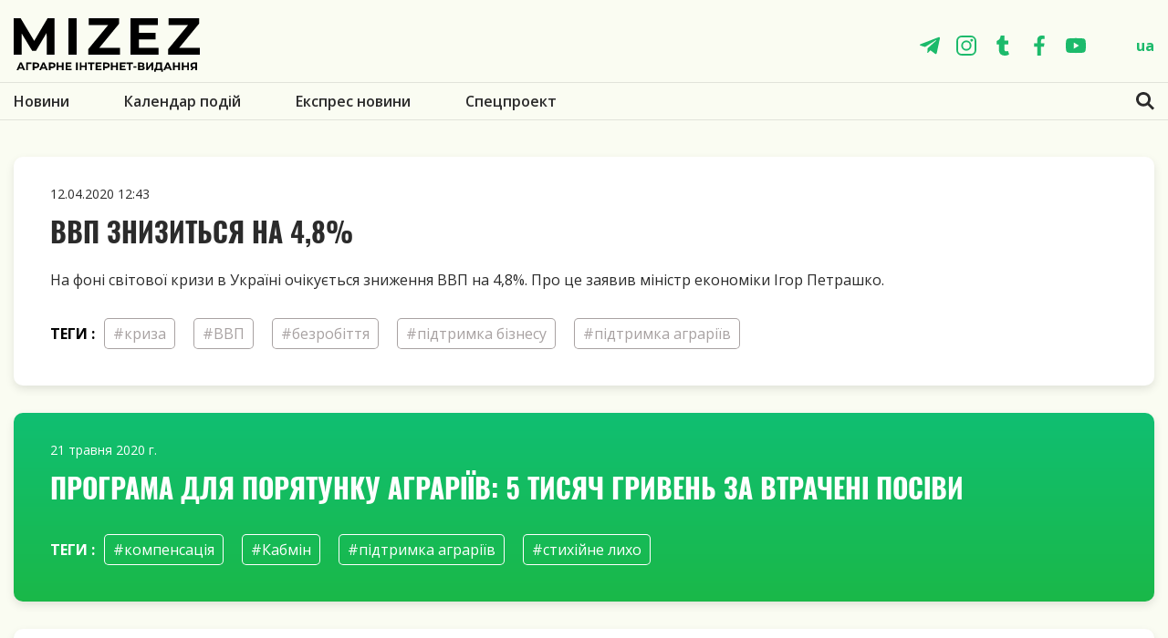

--- FILE ---
content_type: text/html; charset=utf-8
request_url: https://mizez.com/tags/pdtrimka-agrarv
body_size: 6254
content:
<!DOCTYPE html>
<html lang="ua">
<head>
<link rel="stylesheet" href="https://mizez.com/cache/css/ad5f4aaf170a95f46ba2e75dcfb9923e.css" type="text/css" media="screen" title="stylesheet">
<meta name="robots" content="all">
<link rel="alternate" type="application/rss+xml" title="RSS" href="https://mizez.com/news/rss/"><title>підтримка аграріїв — Теги — mizez</title>
<meta charset="utf-8">
<meta content="Russian" name="language">
<meta name="description" content="">
<meta name="keywords" content="">
<script data-ad-client="ca-pub-9953365582472819" async src="https://pagead2.googlesyndication.com/pagead/js/adsbygoogle.js"></script>
<script async src="https://pagead2.googlesyndication.com/pagead/js/adsbygoogle.js?client=ca-pub-5256916838350651" crossorigin="anonymous"></script>
<script>(adsbygoogle = window.adsbygoogle || []).push({});</script>
<meta name="viewport" content="width=device-width, initial-scale=1, shrink-to-fit=no">
<link rel="shortcut icon" type="image/x-icon" sizes="192x192" href="https://mizez.com/favicon192px.ico">
<link rel="shortcut icon" type="image/x-icon" sizes="120x120" href="https://mizez.com/favicon120px.ico">
<link rel="shortcut icon" type="image/x-icon" sizes="60x60" href="https://mizez.com/favicon60px.ico">
<link rel="shortcut icon" type="image/x-icon" sizes="32x32" href="https://mizez.com/favicon32px.ico">
<link rel="shortcut icon" type="image/x-icon" sizes="16x16" href="https://mizez.com/favicon16px.ico">
  <link rel="stylesheet" type="text/css" href="https://mizez.com/custom/mizez/css/libs.css" />
<link rel="stylesheet" type="text/css" href="https://mizez.com/custom/mizez/css/main.css" />
<link rel="stylesheet" type="text/css" href="https://mizez.com/custom/mizez/css/owl/owl.carousel.min.css" />
<link rel="stylesheet" type="text/css" href="https://mizez.com/custom/mizez/css/owl/owl.theme.default.min.css" />
<link rel="stylesheet" type="text/css" href="https://mizez.com/custom/mizez/css/new-styles2.css" />
    <link href="https://mizez.com/cache/css/285fe399a6efdd67e39f0ee82633454e.css" rel="stylesheet" type="text/css">
</head>
<body>
  <div class="wrapper">
<header class="header ">
    <div class="header__mid">
        <div class="container">
            <div class="row">
                <div class="col-12">
                    <div class="header__line">
                        <div class="hamburger hamburger--collapse">
                            <div class="hamburger-box">
                                <div class="hamburger-inner"></div>
                            </div>
                        </div>
                        <div class="mid__box">
                            <a class="logo" href="https://mizez.com/">
                                <svg class="svg svg--logo2 ">
                                    <use xlink:href="https://mizez.com/custom/mizez/img/svg/symbol/sprite.svg#logo2"></use>
                                </svg>
                            </a>
                        </div>
                        <div class="header__right">
                            <div class="soc">
                                <a class="soc__link" href="https://t.me/mizez">
                                    <svg class="svg svg--tg ">
                                        <use xlink:href="https://mizez.com/custom/mizez/img/svg/symbol/sprite.svg#tg"></use>
                                    </svg>
                                </a>
                                <a class="soc__link" href="https://www.instagram.com/mizez_com/">
                                    <svg class="svg svg--sc_2 ">
                                        <use xlink:href="https://mizez.com/custom/mizez/img/svg/symbol/sprite.svg#inst"></use>
                                    </svg>
                                </a>
                                <a class="soc__link" href="https://twitter.com/MIZEZCOM">
                                    <svg class="svg svg--sc_3 ">
                                        <use xlink:href="https://mizez.com/custom/mizez/img/svg/symbol/sprite.svg#sc_3"></use>
                                    </svg>
                                </a>
                                <a class="soc__link" href="https://www.facebook.com/mizezcom/">
                                    <svg class="svg svg--sc_4 ">
                                        <use xlink:href="https://mizez.com/custom/mizez/img/svg/symbol/sprite.svg#sc_4"></use>
                                    </svg>
                                </a>
                                <a class="soc__link" href="https://www.youtube.com/channel/UC9eLA32dzzsOybT873u7stg">
                                    <svg class="svg svg--sc_5 ">
                                        <use xlink:href="https://mizez.com/custom/mizez/img/svg/symbol/sprite.svg#sc_5"></use>
                                    </svg>
                                </a>
                            </div>
                            <div class="lang list-addition">
                                <div class="lang__option">ua</div><ul><li><a href="https://mizez.com/ru/">ru</a></li><li><a href="https://mizez.com/en/">en</a></li></ul>
                            </div>
                        </div>
                        <div class="search-toggle search-toggle-mobile modal-open" data-open-modal="search">
                            <svg class="svg svg--search ">
                                <use xlink:href="https://mizez.com/custom/mizez/img/svg/symbol/sprite.svg#search"></use>
                            </svg>
                        </div>
                        <div class="lang-mobile">
                            <a class="lang-mobile__item lang-mobile__item--active" href="">ua</a><a class="lang-mobile__item " href="https://mizez.com/ru/">ru</a><a class="lang-mobile__item " href="https://mizez.com/en/">en</a>
                        </div>
                    </div>
                </div>
            </div>
        </div>
    </div>
    <div class="header__top">
        <div class="container">
            <div class="row">
                <div class="col-12">
                    <div class="top__box">
<form role="search" action="https://mizez.com/search" class="search-form js_search_form search_form" method="get" id="search">
<input type="hidden" name="module" value="search">
<button class="search-submit" type="submit">
    <svg class="svg svg--search ">
        <use xlink:href="/custom/mizez/img/svg/symbol/sprite.svg#search"></use>
    </svg>
</button>
<input class="search-field" type="text" placeholder="Пошук MIZEZ" value="" name="searchword"/>
</form>
                        <nav class="nav"><ul><li><a href="https://mizez.com/news">Новини</a></li><li><a href="https://mizez.com/events">Календар подій</a></li><li><a href="https://mizez.com/agrostrchka">Експрес новини</a></li><li><a href="https://mizez.com/spetsproekt">Спецпроект</a></li></ul></nav>
                        <div class="soc soc--mobile">
                            <a class="soc__link" href="https://t.me/mizez">
                                <svg class="svg svg--tg ">
                                    <use xlink:href="https://mizez.com/custom/mizez/img/svg/symbol/sprite.svg#tg"></use>
                                </svg>
                            </a>
                            <a class="soc__link" href="https://www.instagram.com/mizez_com/">
                                <svg class="svg svg--sc_2 ">
                                    <use xlink:href="https://mizez.com/custom/mizez/img/svg/symbol/sprite.svg#inst"></use>
                                </svg>
                            </a>
                            <a class="soc__link" href="https://twitter.com/MIZEZCOM">
                                <svg class="svg svg--sc_3 ">
                                    <use xlink:href="https://mizez.com/custom/mizez/img/svg/symbol/sprite.svg#sc_3"></use>
                                </svg>
                            </a>
                            <a class="soc__link" href="https://www.facebook.com/mizezcom/">
                                <svg class="svg svg--sc_4 ">
                                    <use xlink:href="https://mizez.com/custom/mizez/img/svg/symbol/sprite.svg#sc_4"></use>
                                </svg>
                            </a>
                            <a class="soc__link" href="https://www.youtube.com/channel/UC9eLA32dzzsOybT873u7stg">
                                <svg class="svg svg--sc_5 ">
                                    <use xlink:href="https://mizez.com/custom/mizez/img/svg/symbol/sprite.svg#sc_5"></use>
                                </svg>
                            </a>
                        </div>
                        <div class="search-toggle search-toggle--js">
                            <svg class="svg svg--search ">
                                <use xlink:href="https://mizez.com/custom/mizez/img/svg/symbol/sprite.svg#search"></use>
                            </svg>
                            <svg class="svg svg--close ">
                                <use xlink:href="https://mizez.com/custom/mizez/img/svg/symbol/sprite.svg#close"></use>
                            </svg>
                        </div>
                    </div>
                </div>
            </div>
        </div>
    </div>
</header>
    <div class="some-news">
        <div class="container">
          <div class="row">
            <div class="col-12">
              <div class="articles"><div class="article ">
    <div class="article__header"> <div class="article__date">12.04.2020 12:43</div>
    </div>
    <h2> <a href="https://mizez.com/agrostrchka/vvp-znizitsya-na-48">ВВП знизиться на 4,8%</a></h2>
    <p><p><span style="font-weight: 400;">На фоні світової кризи в Україні очікується зниження ВВП на 4,8%. Про це заявив міністр економіки Ігор Петрашко.</span></p></p>
	<div class="tags-wrap__list">
  <div class="tags-wrap__title">теги :</div><div class="tags-wrap__item"><a href="https://mizez.com/tags/kriza" rel="tag">#криза</a></div><div class="tags-wrap__item"><a href="https://mizez.com/tags/vvp" rel="tag">#ВВП</a></div><div class="tags-wrap__item"><a href="https://mizez.com/tags/bezrobttya" rel="tag">#безробіття</a></div><div class="tags-wrap__item"><a href="https://mizez.com/tags/pdtrimka-bznesu" rel="tag">#підтримка бізнесу</a></div><div class="tags-wrap__item"><a href="https://mizez.com/tags/pdtrimka-agrarv" rel="tag">#підтримка аграріїв</a></div></div></div><div class="article ">
    <div class="article__header"> <div class="article__date">21 травня 2020  г.</div>
    </div>
    <h2> <a href="https://mizez.com/news/programa-dlya-poryatunku-agrarv-5-tisyach-griven-z">Програма для порятунку аграріїв: 5 тисяч гривень за втрачені посіви</a></h2>
    <p></p>
	<div class="tags-wrap__list">
  <div class="tags-wrap__title">теги :</div><div class="tags-wrap__item"><a href="https://mizez.com/tags/kompensatsya" rel="tag">#компенсація</a></div><div class="tags-wrap__item"><a href="https://mizez.com/tags/kabmn" rel="tag">#Кабмін</a></div><div class="tags-wrap__item"><a href="https://mizez.com/tags/pdtrimka-agrarv" rel="tag">#підтримка аграріїв</a></div><div class="tags-wrap__item"><a href="https://mizez.com/tags/stikhyne-likho" rel="tag">#стихійне лихо</a></div></div></div><div class="article ">
    <div class="article__header"> <div class="article__date">21 травня 2020  г.</div>
    </div>
    <h2> <a href="https://mizez.com/news/ukransk-agrar-povinn-zaroblyati-ne-300-a-3000-vro-">“Українські аграрії повинні заробляти не 300, а 3000 євро з гектара” — агропідприємець</a></h2>
    <p></p>
	<div class="tags-wrap__list">
  <div class="tags-wrap__title">теги :</div><div class="tags-wrap__item"><a href="https://mizez.com/tags/fermerstvo442" rel="tag">#фермерство</a></div><div class="tags-wrap__item"><a href="https://mizez.com/tags/pdtrimka-agrarv" rel="tag">#підтримка аграріїв</a></div><div class="tags-wrap__item"><a href="https://mizez.com/tags/zarobtchani995" rel="tag">#заробітчани</a></div></div></div><div class="article ">
    <div class="article__header"> <div class="article__date">22 травня 2020  г.</div>
    </div>
    <h2> <a href="https://mizez.com/news/denis-shmigal-obgovoriv-z-fermerami-mekhanzmi-pdtr">Денис Шмигаль обговорив із фермерами механізми підтримки аграрного бізнесу</a></h2>
    <p></p>
	<div class="tags-wrap__list">
  <div class="tags-wrap__title">теги :</div><div class="tags-wrap__item"><a href="https://mizez.com/tags/agrarii" rel="tag">#аграрії</a></div><div class="tags-wrap__item"><a href="https://mizez.com/tags/kabmn" rel="tag">#Кабмін</a></div><div class="tags-wrap__item"><a href="https://mizez.com/tags/pdtrimka-agrarv" rel="tag">#підтримка аграріїв</a></div><div class="tags-wrap__item"><a href="https://mizez.com/tags/kompensatsii" rel="tag">#компенсації</a></div></div></div><div class="article ">
    <div class="article__header"> <div class="article__date">25 травня 2020  г.</div>
    </div>
    <h2> <a href="https://mizez.com/news/deyak-banki-vdmovilisya-kredituvati-drbnikh-fermer">Деякі банки відмовилися кредитувати дрібних фермерів</a></h2>
    <p><p><span>Українські банки відмовляються кредитувати дрібних фермерів та стартапи. Про це повідомив голова Асоціації фермерів Черкаської області Валерій Перепелиця. Це, за його словами, може негативно вплинути на розвиток дрібного фермерства та аграрної галузі загалом.</span></p></p>
	<div class="tags-wrap__list">
  <div class="tags-wrap__title">теги :</div><div class="tags-wrap__item"><a href="https://mizez.com/tags/podatki" rel="tag">#податки</a></div><div class="tags-wrap__item"><a href="https://mizez.com/tags/pdtrimka-agrarv" rel="tag">#підтримка аграріїв</a></div><div class="tags-wrap__item"><a href="https://mizez.com/tags/banki" rel="tag">#банки</a></div><div class="tags-wrap__item"><a href="https://mizez.com/tags/drbn-fermeri" rel="tag">#дрібні фермери</a></div><div class="tags-wrap__item"><a href="https://mizez.com/tags/kredituvannya" rel="tag">#кредитування</a></div></div></div><div class="article ">
    <div class="article__header"> <div class="article__date">25 травня 2020  г.</div>
    </div>
    <h2> <a href="https://mizez.com/news/pdtrimka-agrarnogo-bznesu-premr-mnstr-posplkuvavsy">Підтримка аграрного бізнесу: прем'єр-міністр поспілкувався з аграріями</a></h2>
    <p><p><span>Денис Шмигаль провів із фермерами робочу зустріч, основною темою якої стало термінове створення програм для підтримки фермерів та сільгоспвиробників.</span></p></p>
	<div class="tags-wrap__list">
  <div class="tags-wrap__title">теги :</div><div class="tags-wrap__item"><a href="https://mizez.com/tags/koronavrus371" rel="tag">#коронавірус</a></div><div class="tags-wrap__item"><a href="https://mizez.com/tags/fermerstvo442" rel="tag">#фермерство</a></div><div class="tags-wrap__item"><a href="https://mizez.com/tags/kriza" rel="tag">#криза</a></div><div class="tags-wrap__item"><a href="https://mizez.com/tags/agrarii" rel="tag">#аграрії</a></div><div class="tags-wrap__item"><a href="https://mizez.com/tags/pdtrimka-agrarv" rel="tag">#підтримка аграріїв</a></div></div></div><div class="article ">
    <div class="article__header"> <div class="article__date">16 червня 2020  г.</div>
    </div>
    <h2> <a href="https://mizez.com/news/vropeyskiy-fond-nadav-agroprospers-banku-kredit-u-">Європейський фонд надав Агропросперіс Банку кредит у розмірі 5 млн євро для підтримки українських фермерів</a></h2>
    <p><p><span style="font-weight: 400;">Європейський фонд для Південно-Східної Європи (EFSE) у рамках ініціативи Європейського союзу EU4Business надав </span><span style="text-decoration: underline;"><a href="https://ap-bank.com/about-us"><span style="font-weight: 400;">Агропросперіс Банку</span></a></span><span style="font-weight: 400;"> кредит у розмірі 5 мільйонів євро для фінансування сільськогосподарських підприємств. </span></p></p>
	<div class="tags-wrap__list">
  <div class="tags-wrap__title">теги :</div><div class="tags-wrap__item"><a href="https://mizez.com/tags/kredit" rel="tag">#кредит</a></div><div class="tags-wrap__item"><a href="https://mizez.com/tags/pdtrimka-agrarv" rel="tag">#підтримка аграріїв</a></div><div class="tags-wrap__item"><a href="https://mizez.com/tags/bank" rel="tag">#банк</a></div><div class="tags-wrap__item"><a href="https://mizez.com/tags/agroprospers-bank" rel="tag">#Агропросперіс Банк</a></div><div class="tags-wrap__item"><a href="https://mizez.com/tags/kredituvannya-fermerv" rel="tag">#кредитування фермерів</a></div></div></div><div class="article ">
    <div class="article__header"> <div class="article__date">18 червня 2020  г.</div>
    </div>
    <h2> <a href="https://mizez.com/news/kabnet-mnstrv-udoskonaliv-programu-dostupn-krediti">Кабінет міністрів удосконалив програму «Доступні кредити 5-7-9»</a></h2>
    <p><p><span style="font-weight: 400;">17 червня на засіданні уряду було ухвалено постанову про вдосконалення держпідтримки вітчизняного малого бізнесу в межах програми &laquo;Доступні кредити 5-7-9&raquo;. Про це повідомила прес-служба Міністерства розвитку економіки, торгівлі та сільського господарства України.</span></p></p>
	<div class="tags-wrap__list">
  <div class="tags-wrap__title">теги :</div><div class="tags-wrap__item"><a href="https://mizez.com/tags/kredit" rel="tag">#кредит</a></div><div class="tags-wrap__item"><a href="https://mizez.com/tags/pdtrimka-agrarv" rel="tag">#підтримка аграріїв</a></div><div class="tags-wrap__item"><a href="https://mizez.com/tags/uryad" rel="tag">#уряд</a></div><div class="tags-wrap__item"><a href="https://mizez.com/tags/gosprogramma" rel="tag">#держпрограма</a></div><div class="tags-wrap__item"><a href="https://mizez.com/tags/fnansuvannya" rel="tag">#фінансування</a></div></div></div><div class="article ">
    <div class="article__header"> <div class="article__date">01 липня 2020  г.</div>
    </div>
    <h2> <a href="https://mizez.com/news/skorochennya-agronvestitsy-v-ukran">Скорочення агроінвестицій в Україні</a></h2>
    <p><p align="justify"><span lang="uk-UA">Загальні капітальні інвестиції у національну економіку падають. Зокрема через відсутність стимулів з боку держави. Про це повідомив завідувач відділу інвестиційного та матеріально-технічного забезпечення Національного наукового центру "Інститут аграрної економіки", д.е.н. Олександр Захарчук.</span></p></p>
	<div class="tags-wrap__list">
  <div class="tags-wrap__title">теги :</div><div class="tags-wrap__item"><a href="https://mizez.com/tags/biznes" rel="tag">#бізнес</a></div><div class="tags-wrap__item"><a href="https://mizez.com/tags/selskoe-khozyaystvo" rel="tag">#сільське господарство</a></div><div class="tags-wrap__item"><a href="https://mizez.com/tags/ekonomka492" rel="tag">#економіка</a></div><div class="tags-wrap__item"><a href="https://mizez.com/tags/pdtrimka-agrarv" rel="tag">#підтримка аграріїв</a></div><div class="tags-wrap__item"><a href="https://mizez.com/tags/nvestits" rel="tag">#інвестиції</a></div></div></div><div class="article ">
    <div class="article__header"> <div class="article__date">13 липня 2020  г.</div>
    </div>
    <h2> <a href="https://mizez.com/news/shmigal-vislovivsya-proti-zblshennya-podatku-na-ge">Шмигаль висловився проти збільшення податку на гектар землі</a></h2>
    <p></p>
	<div class="tags-wrap__list">
  <div class="tags-wrap__title">теги :</div><div class="tags-wrap__item"><a href="https://mizez.com/tags/agrarii" rel="tag">#аграрії</a></div><div class="tags-wrap__item"><a href="https://mizez.com/tags/kabmn" rel="tag">#Кабмін</a></div><div class="tags-wrap__item"><a href="https://mizez.com/tags/pdtrimka-agrarv" rel="tag">#підтримка аграріїв</a></div><div class="tags-wrap__item"><a href="https://mizez.com/tags/kompensatsii" rel="tag">#компенсації</a></div></div></div><form method="POST" action="https://mizez.com/tags/pdtrimka-agrarv/page2" class="col-12 paginator_more_form js_paginator_more_form articles__action ajax"><input type="hidden" name="more" value="1"><input type="hidden" name="uid" value="1EF07935"><input type="hidden" name="mode" value="model"><input type="hidden" name="module" value="tags"><input type="hidden" name="action" value="list_module"><input type="submit" value="Більше новин" class="paginator_more_button js_paginator_more_button btn btn--grey"></form></div>
        </div>
      </div>
    </div>
  </div>
  </div>
<div class="container">
	<ins class="adsbygoogle"
		 style="display:block"
		 data-ad-client="ca-pub-5256916838350651"
		 data-ad-slot="6661556741"
		 data-ad-format="auto"
		 data-full-width-responsive="true"></ins>
</div>
<footer class="foot">
    <div class="foot__top">
        <div class="container">
            <div class="row">
                <div class="col-12 col-md-4 col-lg-3">
                    <div class="foot__logo">
                        <a class="logo" href="https://mizez.com/">
                            <svg class="svg svg--logo2">
                                <use xlink:href="https://mizez.com/custom/mizez/img/svg/symbol/sprite.svg#logo2"></use>
                            </svg>
                        </a>
                    </div>
                </div>
                <div class="col-12 col-md-4 col-lg-3">
                    <div class="soc">
                        <a class="soc__link" href="https://t.me/mizez">
                            <svg class="svg svg--tg ">
                                <use xlink:href="https://mizez.com/custom/mizez/img/svg/symbol/sprite.svg#tg"></use>
                            </svg>
                        </a>
                        <a class="soc__link" href="https://www.instagram.com/mizez_com/">
                            <svg class="svg svg--sc_2 ">
                                <use xlink:href="https://mizez.com/custom/mizez/img/svg/symbol/sprite.svg#inst"></use>
                            </svg>
                        </a>
                        <a class="soc__link" href="https://twitter.com/MIZEZCOM">
                            <svg class="svg svg--sc_3 ">
                                <use xlink:href="https://mizez.com/custom/mizez/img/svg/symbol/sprite.svg#sc_3"></use>
                            </svg>
                        </a>
                        <a class="soc__link" href="https://www.facebook.com/mizezcom/">
                            <svg class="svg svg--sc_4 ">
                                <use xlink:href="https://mizez.com/custom/mizez/img/svg/symbol/sprite.svg#sc_4"></use>
                            </svg>
                        </a>
                        <a class="soc__link" href="https://www.youtube.com/channel/UC9eLA32dzzsOybT873u7stg">
                            <svg class="svg svg--sc_5 ">
                                <use xlink:href="https://mizez.com/custom/mizez/img/svg/symbol/sprite.svg#sc_5"></use>
                            </svg>
                        </a>
                    </div>
                </div>
                <div class="col-12 col-md-12 col-lg-6">
                    <div class="foot__signature">
                        Точка зору автора статті є його особистою думкою і може не збігатися з думкою редакції. Відповідальність за зміст сторінок, позначених плашкою «Партнерський матеріал», несе рекламодавець.
                    </div>
                </div>
            </div>
        </div>
    </div>
    <div class="foot__middle">
        <div class="container">
            <div class="row">
                <div class="col-12">
                    <nav class="nav"><ul><li><a href="https://mizez.com/">Головна</a></li><li><a href="https://mizez.com/news">Спецпроекти та новини</a></li><li><a href="https://mizez.com/events">Календар подій</a></li><li><a href="https://mizez.com/agrostrchka">Експрес новини</a></li><li><a href="https://mizez.com/reklama">Реклама</a></li><li><a href="https://mizez.com/pro-nas">Про нас</a></li><li><a href="https://mizez.com/kontakti">Контакти</a></li></ul></nav>
                </div>
            </div>
        </div>
    </div>
    <div class="foot__bottom">
        <div class="container">
            <div class="row">
                <div class="col-12">
                    <div class="foot__line">
                        <p class="foot__copyright">© 2026 Mizez</p>
                        <div class="lang"><div class="lang__text">Language:</div><div class="list-addition"><div class="lang__option">ua <div class="list-addition__arrow"></div></div><ul><li class="active"><a href="">ua</a></li><li><a href="https://mizez.com/ru/">ru</a></li><li><a href="https://mizez.com/en/">en</a></li></ul></div></div>
                        <a href="https://mizez.com/" title="Політика конфіденційності" class="foot__link">Політика конфіденційності</a>
                    </div>
                </div>
            </div>
        </div>
    </div>
</footer>
<div class="modal" id="modal-search">
    <div class="container">
        <row class="modal__inner">
            <div class="modal__content">
                <div class="modal__close close">
                    <div class="close__icon"></div>
                </div>
                <div class="modal__block">
<form class="modal__search-form" role="search" action="https://mizez.com/search" method="get">
<input type="hidden" name="module" value="search">
<input class="modal__search-field" type="text" placeholder="Пошук MIZEZ" value="" name="searchword"/>
<button class="modal__search-submit" type="submit">
    <svg class="svg svg--search ">
        <use xlink:href="/custom/mizez/img/svg/symbol/sprite.svg#search"></use>
    </svg>
</button>
</form>
                </div>
            </div>
        </row>
    </div>
</div>
  <div class="hidden">
  </div>
<link href="https://fonts.googleapis.com/css?family=Open+Sans:300,400,600,700,800&display=swap&subset=cyrillic" rel="stylesheet">
    <script type="text/javascript" src="https://mizez.com/custom/mizez/js/libs.min.js"></script>
		<script type="text/javascript" src="https://mizez.com/js/jquery.form.min.js"></script>
		<script type="text/javascript" src="//ajax.googleapis.com/ajax/libs/jqueryui/1.10.3/jquery-ui.min.js"></script>
		<script type="text/javascript" src="https://mizez.com/js/timepicker.js"></script><script type="text/javascript">
	jQuery(function(e){
	e.datepicker.setDefaults(e.datepicker.regional["ua"]);
	e.timepicker.setDefaults(e.timepicker.regional["ua"]);
	});
</script>
<script type="text/javascript" src="https://mizez.com/js/jquery.scrollTo.min.js"></script>
<script type="text/javascript" src="https://mizez.com/cache/js/65c6f8ad9bcd640404283958327ae4ed.js"></script>
<script type="text/javascript"  src="https://mizez.com/js/jquery.touchSwipe.min.js"></script>
<script src="https://mizez.com/cache/js/f4efac07210fdc7ba4db363e3253fb1d.js"></script><script type="text/javascript" src="https://mizez.com/cache/js/186f5fad196dcf93d01fb922061e0404.js"></script><script type="text/javascript" src="https://mizez.com/cache/js/461678d1ebe80e064cb5a6297aa756ff.js"></script>
    <script>
        !function(f,b,e,v,n,t,s)
        {if(f.fbq)return;n=f.fbq=function(){n.callMethod?
            n.callMethod.apply(n,arguments):n.queue.push(arguments)};
            if(!f._fbq)f._fbq=n;n.push=n;n.loaded=!0;n.version='2.0';
            n.queue=[];t=b.createElement(e);t.async=!0;
            t.src=v;s=b.getElementsByTagName(e)[0];
            s.parentNode.insertBefore(t,s)}(window, document,'script',
            'https://connect.facebook.net/en_US/fbevents.js');
        fbq('init', '591531074770534');
        fbq('track', 'PageView');
    </script>
    <noscript><img height="1" width="1" alt="FacebookPixel" style="display:none" src="https://www.facebook.com/tr?id=591531074770534&ev=PageView&noscript=1"/></noscript>
	<script asyncsrc="https://mizez.com/cache/js/c3be109446cd683d835d5edf29213f09.js" type="text/javascript"></script>
		<script type="text/javascript" asyncsrc="https://mizez.com/cache/js/bccbde7fe4b06805a23320487ed16f96.js"></script>
		<script type="text/javascript" asyncsrc="https://mizez.com/cache/js/3b4935c11f69801ec24b7178394015aa.js"></script>
<script type="text/javascript" asyncsrc="https://mizez.com/cache/js/84dd519139a19bfff7aafa1e32fb3840.js" charset="UTF-8"></script>
<script type="text/javascript" src="https://mizez.com/cache/js/693a556dcc7a52683e607ab639adbff9.js" charset="UTF-8"></script>
<script async src="https://www.googletagmanager.com/gtag/js?id=UA-161036527-1"></script>
<script>
  window.dataLayer = window.dataLayer || [];
  function gtag(){dataLayer.push(arguments);}
  gtag('js', new Date());
  gtag('config', 'UA-161036527-1');
</script>
</body>
</html>

--- FILE ---
content_type: text/html; charset=utf-8
request_url: https://www.google.com/recaptcha/api2/aframe
body_size: 267
content:
<!DOCTYPE HTML><html><head><meta http-equiv="content-type" content="text/html; charset=UTF-8"></head><body><script nonce="w7z_G2CT2WZ7_BT8acNXVg">/** Anti-fraud and anti-abuse applications only. See google.com/recaptcha */ try{var clients={'sodar':'https://pagead2.googlesyndication.com/pagead/sodar?'};window.addEventListener("message",function(a){try{if(a.source===window.parent){var b=JSON.parse(a.data);var c=clients[b['id']];if(c){var d=document.createElement('img');d.src=c+b['params']+'&rc='+(localStorage.getItem("rc::a")?sessionStorage.getItem("rc::b"):"");window.document.body.appendChild(d);sessionStorage.setItem("rc::e",parseInt(sessionStorage.getItem("rc::e")||0)+1);localStorage.setItem("rc::h",'1769223585263');}}}catch(b){}});window.parent.postMessage("_grecaptcha_ready", "*");}catch(b){}</script></body></html>